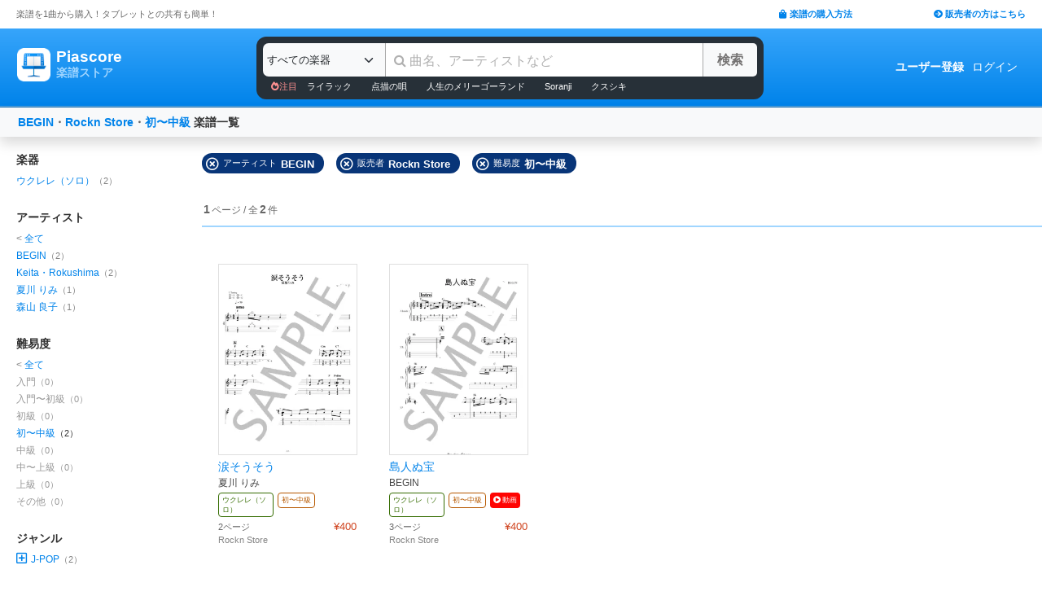

--- FILE ---
content_type: text/html; charset=utf-8
request_url: https://store.piascore.com/search?c=1474&amp;d=2&amp;p=270
body_size: 10093
content:
<!DOCTYPE html><html lang="ja"><head><script src="https://www.googletagmanager.com/gtag/js?id=G-RNEBFYZY2T" async="async"></script><script>window.dataLayer = window.dataLayer || [];
function gtag(){dataLayer.push(arguments);}
gtag('js', new Date());

//gtag('config', 'UA-70682640-3');
gtag('config', 'G-RNEBFYZY2T');   // for GA4
gtag('config', 'UA-167052488-3'); // for UA</script><meta charset="utf-8" /><meta content="IE=Edge,chrome=1" http-equiv="X-UA-Compatible" /><meta content="width=device-width, initial-scale=1.0" name="viewport" /><script src="/assets/application-d650a9de9d72070a2da2dbc3f80ba88b137910f0d3c3fc6a267918e8edbffb13.js" async="async"></script><link rel="stylesheet" media="screen" href="/packs/css/application-54960c2c.css" /><script src="/packs/js/application-bd984ba946b20e874b3b.js" defer="defer"></script><link as="style" href="https://use.fontawesome.com/releases/v5.6.3/css/all.css" rel="preload" /><link as="style" crossorigin="anonymous" href="https://cdn.jsdelivr.net/npm/bootstrap@5.1.3/dist/css/bootstrap.min.css" integrity="sha384-1BmE4kWBq78iYhFldvKuhfTAU6auU8tT94WrHftjDbrCEXSU1oBoqyl2QvZ6jIW3" rel="preload" /><script async="" crossorigin="anonymous" integrity="sha384-ka7Sk0Gln4gmtz2MlQnikT1wXgYsOg+OMhuP+IlRH9sENBO0LRn5q+8nbTov4+1p" src="https://cdn.jsdelivr.net/npm/bootstrap@5.1.3/dist/js/bootstrap.bundle.min.js"></script><link as="style" href="/assets/application-60ee55ea524bc4ccddd4f82abe4ba31645bc731ce0f9ffac81b0d4327556efac.css" rel="preload" /><link as="font" crossorigin="" href="/assets/fontawesome-webfont-ba0c59deb5450f5cb41b3f93609ee2d0d995415877ddfa223e8a8a7533474f07.woff" rel="preload" /><link href="https://use.fontawesome.com" rel="preconnect" /><link href="https://use.fontawesome.com/releases/v5.6.3/css/all.css" rel="stylesheet" /><link crossorigin="anonymous" href="https://cdn.jsdelivr.net/npm/bootstrap@5.1.3/dist/css/bootstrap.min.css" integrity="sha384-1BmE4kWBq78iYhFldvKuhfTAU6auU8tT94WrHftjDbrCEXSU1oBoqyl2QvZ6jIW3" rel="stylesheet" /><link rel="stylesheet" media="all" href="/assets/application-60ee55ea524bc4ccddd4f82abe4ba31645bc731ce0f9ffac81b0d4327556efac.css" /><link href="/site.webmanifest" rel="manifest" /><meta name="csrf-param" content="authenticity_token" />
<meta name="csrf-token" content="aEqWI3LCbttMH8gaIQ9PC3SD37djaQPWPmRUrgTKhHnlovKGCTw9XcWltulc69X815lYSX28J104N+IOjV3y/Q==" /><meta content="楽譜, ピアノ楽譜, ギター楽譜, 楽譜ダウンロード, 楽譜購入, バンドスコア, 弾き語り楽譜, 管楽器楽譜, 弦楽器楽譜, タブレット楽譜" name="keywords" /><title>BEGIN / Rockn Store / 初〜中級 | 楽譜一覧 - Piascore 楽譜ストア</title><!--Le HTML5 shim, for IE6-8 support of HTML elements--><!--[if lt IE 9]><![endif]--><script src="//cdnjs.cloudflare.com/ajax/libs/html5shiv/3.6.1/html5shiv.js"></script><link rel="shortcut icon" type="image/x-icon" href="https://store.piascore.com/favicon.ico" /><meta content="BEGIN / Rockn Store / 初〜中級 | 楽譜一覧 - Piascore 楽譜ストア" property="og:title" /><meta content="https://store.piascore.com/search?c=1474&amp;amp;amp;d=2&amp;amp;amp;p=270" property="og:url" /><meta content="https://store.piascore.com/images/ogp/default.png" property="og:image" /><meta content="1200" property="og:image:width" /><meta content="630" property="og:image:height" /><meta content="BEGIN / Rockn Store / 初〜中級 | 楽譜一覧 - Piascore 楽譜ストア" property="og:image:alt" /><meta content="article" property="og:type" /><meta content="毎日100曲以上新しい楽譜を配信！1曲から楽譜を購入！ご自宅、コンビニで印刷、タブレットとの共有も簡単！ピアノ、ギター、管・弦楽器など30万曲以上の楽譜を販売中。" property="og:description" /><meta content="ja_JP" property="og:locale" /><meta content="Piascore楽譜ストア" property="og:site_name" /><meta content="215422848581334" property="fb:app_id" /><meta content="summary_large_image" name="twitter:card" /><meta content="@piascore_store" name="twitter:site" /><meta content="@piascore_store" name="twitter:creator" /><meta content="BEGIN / Rockn Store / 初〜中級 | 楽譜一覧 - Piascore 楽譜ストア" name="twitter:title" /><meta content="毎日100曲以上新しい楽譜を配信！1曲から楽譜を購入！ご自宅、コンビニで印刷、タブレットとの共有も簡単！ピアノ、ギター、管・弦楽器など30万曲以上の楽譜を販売中。" name="twitter:description" /><meta content="https://store.piascore.com/images/ogp/default.png" name="twitter:image" /><meta content="毎日100曲以上新しい楽譜を配信！1曲から楽譜を購入！ご自宅、コンビニで印刷、タブレットとの共有も簡単！ピアノ、ギター、管・弦楽器など30万曲以上の楽譜を販売中。" name="description" /><link href="https://store.piascore.com/search?c=1474&amp;amp;amp;d=2&amp;amp;amp;p=270" rel="canonical" /><meta content="noindex" name="robots" /><meta content="6R2cGpGFUcglR2wKEpBYUsthtPYq_aUZig14Nuj7_xQ" name="google-site-verification" /><style type="text/css">*{font-family:"Hiragino Kaku Gothic ProN","Meiryo","MS PGothic",sans-serif}</style><script type="application/ld+json">{"@context":"https://schema.org","@graph":[{"@type":"Organization","@id":"https://piascore.com/#organization","name":"Piascore","url":"https://piascore.com/","sameAs":["https://www.facebook.com/piascore","https://x.com/piascore_store"],"logo":{"@type":"ImageObject","@id":"https://piascore.com/#logo","url":"http://piascore.com/wp-content/uploads/2018/01/piascore_logo.png","caption":"Piascore"},"image":{"@id":"https://piascore.com/#logo"}},{"@type":"WebSite","@id":"https://store.piascore.com/#website","url":"https://store.piascore.com/","name":"Piascore 楽譜ストア","publisher":{"@id":"https://piascore.com/#organization"},"potentialAction":{"@type":"SearchAction","target":"https://store.piascore.com/search?n={search_term_string}","query-input":"required name=search_term_string"}}]}</script><style type="text/css">body{font-size:14px;line-height:1.42857;color:#333333}</style></head><body><style type="text/css">.search-placeholder::-webkit-input-placeholder{color:#B0B0B0}.fa-unicode{font-family:fontawesome-webfont;text-decoration:inherit}ul.nav.navbar-nav li a:hover{text-decoration:underline;background:inherit}.logo-letter a{border:1px solid transparent}.logo-letter a:hover{text-decoration:none;border-radius:5px}@media screen and (min-width: 600px){.logo-letter a:hover{border:1px solid #92c9f5}}@media screen and (max-width: 600px){.navbar-nav li{float:left}.header_top{height:20px;margin:5px 3px 0 3px}.header_top .about_page{font-size:10px}.header_top .publisher{font-size:10px;margin:0px 0 0 0}}@media screen and (min-width: 600px){.header_top{height:35px;margin:0 20px}.header_top .about_page{font-size:11px;color:#676767;margin:10px 0 0 0}.header_top .publisher{font-size:11px;font-weight:bold;margin:10px 0 0 0}}</style><div><div class="header_top"><div class="about_page" style="float: left;">楽譜を1曲から購入！タブレットとの共有も簡単！</div><div class="publisher" style="float: right;"><a data-turbolinks="false" href="/howto"><span class="fas fa-shopping-bag"></span><span style="padding:0 0 0 3px;">楽譜の購入方法</span></a><a class="sp_hidden" style="padding:0 0 0 100px;" href="https://publish.piascore.com/"><span class="fas fa-arrow-circle-right"></span><span style="padding:0 0 0 3px;">販売者の方はこちら</span></a></div></div><style type="text/css">@media screen and (max-width: 600px){#header-logo{margin:0px 0 0 10px}#header-user{margin-top:11px}}@media screen and (min-width: 600px){#header-logo{margin:13px 0 0 10px;padding:10px 10px 10px 10px;height:61px}.flex-headers.go-to-near{margin:auto 20px}#header-user{margin:0px 20px 0 0}}.flex-headers{display:flex;top:0;bottom:0}.flex-headers.go-to-near{position:relative}#header-search{margin-top:10px}#sticky-header-content.is-sticky{position:fixed;top:0;z-index:100}#sticky-header-content.is-sticky #header-logo{margin-top:13px}#sticky-header-content.is-sticky #header-search{margin-top:8.5px}#sticky-header-content.is-sticky #header-user{margin-top:0px}#sticker-assistant{margin-top:95px}@media screen and (max-width: 600px){[type="search"]::-webkit-search-cancel-button,[type="search"]::-webkit-search-decoration{-webkit-appearance:none}#header-search{display:none}#sticker-assistant{display:none}.webstore_logo{height:34px;width:34px}.letter_piascore{font-size:13px}.letter_scoreshop{font-size:10px}.letter_container{margin:3px 5px 0}.header_container{height:45px;padding:5px 0 20px 0}}@media screen and (min-width: 600px){#sticky-header-content{height:95px;float:left;width:100%}#header-searchsmart{display:none}.webstore_logo{height:41px;width:41px}.letter_piascore{font-size:19px}.etter_scoreshop{font-size:13px}.letter_container{margin:0px 6.5px 6.5px 6.5px;height:45px}.header_container{height:100%}}</style><div id="sticky-header-content" style="background: linear-gradient(to bottom,#37A5FB,#0083EA);"><style type="text/css">.search_box{background:#273038}</style><div class="header_container" style="display: flex; position: relative;"><div class="logo-letter" style="display: flex;"><h1 style="margin: 0; padding: 0; font-size: inherit;"><a style="" id="header-logo" class="flex-headers zoom-relative-logo" href="/"><div style="display:flex;"><img class="webstore_logo" style="margin: auto;" src="/assets/webstore_logo-e0664e4bfca14a8071b93d4328754e45b7f588b1b5586f95fc781510785655fa.png" alt="Webstore logo" /><div class="letter_container"><div class="letter_piascore" style="color:#FFFFFF; font-weight:bold;">Piascore</div><div class="letter_scoreshop" style="color:#9FD5FF; font-weight:bold;">楽譜ストア</div></div></div></a></h1></div><div class="zoom-relative" style="margin: 0 auto; display: flex; width: 100%; max-width: 623px;"><div id="header-search" style="width: 100%; height:42px;"><style type="text/css">@media screen and (max-width: 600px){input::-webkit-input-placeholder{font-size:14px;line-height:3}}</style><div class="search_box" style="padding:8px; border-radius:12px;"><form id="keyword_form" style="overflow: auto; display: flex; width: 100%;" action="/search" accept-charset="UTF-8" method="get"><select class="form-select bg-light" name="i" onchange="this.form.submit()" style="border-radius: 7px 0 0 7px; border: 0px solid #7BC2FA; font-size:13px; height:41px; padding:0px 0 0px 5px; width:150px; cursor: pointer;"><option value="">すべての楽器</option><option value="10">ピアノ（ソロ）</option><option value="20">ピアノ（弾き語り）</option><option value="25">ピアノ（伴奏）</option><option value="30">ピアノ（連弾）</option><option value="35">ピアノ（1台6手）</option><option value="37">ピアノ（1台8手）</option><option value="40">ピアノ（2台4手）</option><option value="45">ピアノ（2台8手）</option><option value="50">電子オルガン（ソロ）</option><option value="52">電子オルガン（アンサンブル）</option><option value="54">電子オルガン（弾き語り）</option><option value="57">オルガン</option><option value="70">チェンバロ</option><option value="80">アコーディオン</option><option value="83">鍵盤ハーモニカ</option><option value="84">トイピアノ / チェレスタ</option><option value="100">ギター（弾き語り）</option><option value="110">ギター（ソロ）</option><option value="130">メロディ</option><option value="140">ギター（デュオ）</option><option value="147">ギター（重奏）</option><option value="150">バンドスコア</option><option value="160">ギター（室内楽）</option><option value="170">ウクレレ（ソロ）</option><option value="173">ウクレレ（弾き語り）</option><option value="176">ウクレレ（アンサンブル）</option><option value="180">エレキギター</option><option value="183">エレキベース</option><option value="190">マンドリン</option><option value="205">ヴァイオリン</option><option value="210">ヴィオラ</option><option value="215">チェロ</option><option value="220">コントラバス</option><option value="225">ハープ</option><option value="320">アルトサックス</option><option value="322">テナーサックス</option><option value="324">バリトンサックス</option><option value="326">ソプラノサックス</option><option value="335">ホルン</option><option value="340">トランペット</option><option value="342">トロンボーン</option><option value="344">チューバ</option><option value="348">ユーフォニアム</option><option value="350">フルート</option><option value="353">ピッコロ</option><option value="356">オーボエ</option><option value="359">クラリネット</option><option value="362">ファゴット</option><option value="405">オカリナ</option><option value="410">リコーダー</option><option value="415">ハーモニカ</option><option value="420">三味線</option><option value="425">二胡</option><option value="427">三線</option><option value="428">サンレレ</option><option value="430">大正琴</option><option value="435">箏</option><option value="440">篠笛</option><option value="443">笙</option><option value="445">尺八</option><option value="450">琵琶</option><option value="520">アンサンブル（ピアノ＋他楽器）</option><option value="530">アンサンブル（ピアノ＋歌）</option><option value="550">アンサンブル（パート）</option><option value="570">アンサンブル（金管）</option><option value="572">アンサンブル（木管）</option><option value="573">アンサンブル（弦楽）</option><option value="575">アンサンブル（リコーダー）</option><option value="577">アンサンブル（打楽器）</option><option value="580">オーケストラ</option><option value="586">吹奏楽（パート）</option><option value="588">吹奏楽（全パート）</option><option value="590">吹奏楽（フルスコア）</option><option value="595">弦楽四重奏</option><option value="597">ビッグバンド</option><option value="605">アカペラ</option><option value="610">ゴスペル</option><option value="615">合唱</option><option value="618">合唱（混声3部）</option><option value="619">合唱（混声4部）</option><option value="633">合唱（同声3部）</option><option value="705">ドラム</option><option value="740">マリンバ</option><option value="745">シロフォン   </option><option value="750">ビブラフォン</option><option value="755">グロッケンシュピール</option><option value="910">全て</option><option value="915">ミュージックベル</option><option value="917">ハンドベル</option><option value="920">ハンドチャイム</option><option value="925">カリンバ</option><option value="99910">その他</option><option value="99920">不明</option></select><input type="search" name="n" id="n" value="" style="-webkit-appearance:none; border-top:0px; border-right:1px solid #CCC; border-bottom:0px; border-left:1px solid #AAA; width: 100%; height: 41px; font-size: 16px; border-radius: 0px; margin: auto; padding: 10px;" class="search-placeholder fa-unicode" placeholder=" 曲名、アーティストなど" /><input type="submit" value="検索" class="btn btn-light" style="color:#747272; border: 0px solid #C2C2C2; border-left:1px solid #AAA; border-radius: 0 5px 5px 0; width: 90px; height: 41px; font-weight: bold; font-size: 16px; margin: auto auto auto -2px;" /></form><style type="text/css">#recommend_keywords{font-size:11px;margin:5px 0px 0px 10px}#recommend_keywords .recommend_keyword{color:#ffffff;padding:10px 12px}#recommend_keywords a:hover{color:#a7c6dc;text-decoration:none}</style><div id="recommend_keywords"><span style="color:#ff9191;"><span class="fas fa-fire-alt"></span>注目</span><a class="recommend_keyword" href="/search?n=ライラック">ライラック</a><a class="recommend_keyword" href="/search?n=点描の唄">点描の唄</a><a class="recommend_keyword" href="/search?n=人生のメリーゴーランド">人生のメリーゴーランド</a><a class="recommend_keyword" href="/search?n=Soranji">Soranji</a><a class="recommend_keyword" href="/search?n=クスシキ">クスシキ</a></div></div></div></div><div class="zoom-relative flex-headers" id="header-user" style="align-items:center;"><div style="margin:0 5px 0 10px;"><style type="text/css">@media screen and (max-width: 600px){.header-user-link{font-size:12px;color:#FFFFFF;white-space:nowrap;margin:auto 5px}}@media screen and (min-width: 600px){.header-user-link{margin:auto 5px;color:#FFFFFF;white-space:nowrap}}div .header-user-link:hover{color:#FFFFFF}</style><a style="font-weight: bold;" class="header-user-link" href="/sign_up">ユーザー登録</a><a class="header-user-link" href="/login">ログイン</a></div></div></div><div class="search_box pc_hidden" style="margin:0 0px 0px 0px; padding:7px; border-radius:0px;"><div id="header-searchsmart" style="width: 100%; position: relative;"><form id="keyword_form" style="overflow: auto; display: flex; width: 100%; margin: auto;" action="/search" accept-charset="UTF-8" method="get"><select class="form-select bg-light" name="i" onchange="this.form.submit()" style="border-radius: 7px 0 0 7px; border: 0px solid #7BC2FA; font-size:11px;padding:0 0 0 5px; width:100px"><option value="">すべての楽器</option><option value="10">🎹 ピアノ（ソロ）</option><option value="20">🎹 ピアノ（弾き語り）</option><option value="25">🎹 ピアノ（伴奏）</option><option value="30">🎹 ピアノ（連弾）</option><option value="35">🎹 ピアノ（1台6手）</option><option value="37">🎹 ピアノ（1台8手）</option><option value="40">🎹 ピアノ（2台4手）</option><option value="45">🎹 ピアノ（2台8手）</option><option value="50">🎹 電子オルガン（ソロ）</option><option value="52">🎹 電子オルガン（アンサンブル）</option><option value="54">🎹 電子オルガン（弾き語り）</option><option value="57">🎹 オルガン</option><option value="70">🎹 チェンバロ</option><option value="80">🪗 アコーディオン</option><option value="83">🎹 鍵盤ハーモニカ</option><option value="84">🎹 トイピアノ / チェレスタ</option><option value="100">🎸 ギター（弾き語り）</option><option value="110">🎸 ギター（ソロ）</option><option value="130">　 メロディ</option><option value="140">🎸 ギター（デュオ）</option><option value="147">🎸 ギター（重奏）</option><option value="150">🎸 バンドスコア</option><option value="160">🎸 ギター（室内楽）</option><option value="170">　 ウクレレ（ソロ）</option><option value="173">　 ウクレレ（弾き語り）</option><option value="176">　 ウクレレ（アンサンブル）</option><option value="180">🎸 エレキギター</option><option value="183">🎸 エレキベース</option><option value="190">🪕 マンドリン</option><option value="205">🎻 ヴァイオリン</option><option value="210">🎻 ヴィオラ</option><option value="215">🎻 チェロ</option><option value="220">🎻 コントラバス</option><option value="225">　 ハープ</option><option value="320">🎷 アルトサックス</option><option value="322">🎷 テナーサックス</option><option value="324">🎷 バリトンサックス</option><option value="326">🎷 ソプラノサックス</option><option value="335">🎺 ホルン</option><option value="340">🎺 トランペット</option><option value="342">🎺 トロンボーン</option><option value="344">🎺 チューバ</option><option value="348">🎺 ユーフォニアム</option><option value="350">🪈 フルート</option><option value="353">🪈 ピッコロ</option><option value="356">🪈 オーボエ</option><option value="359">🪈 クラリネット</option><option value="362">🪈 ファゴット</option><option value="405">　 オカリナ</option><option value="410">🪈 リコーダー</option><option value="415">　 ハーモニカ</option><option value="420">　 三味線</option><option value="425">　 二胡</option><option value="427">　 三線</option><option value="428">　 サンレレ</option><option value="430">　 大正琴</option><option value="435">　 箏</option><option value="440">　 篠笛</option><option value="443">　 笙</option><option value="445">　 尺八</option><option value="450">　 琵琶</option><option value="520">🎹 アンサンブル（ピアノ＋他楽器）</option><option value="530">🎹 アンサンブル（ピアノ＋歌）</option><option value="550">　 アンサンブル（パート）</option><option value="570">🎺 アンサンブル（金管）</option><option value="572">🪈 アンサンブル（木管）</option><option value="573">🎻 アンサンブル（弦楽）</option><option value="575">🪈 アンサンブル（リコーダー）</option><option value="577">🥁 アンサンブル（打楽器）</option><option value="580">　 オーケストラ</option><option value="586">🎺 吹奏楽（パート）</option><option value="588">🎺 吹奏楽（全パート）</option><option value="590">🎺 吹奏楽（フルスコア）</option><option value="595">🎻 弦楽四重奏</option><option value="597">　 ビッグバンド</option><option value="605">🗣️ アカペラ</option><option value="610">🗣️ ゴスペル</option><option value="615">🗣️ 合唱</option><option value="618">🗣️ 合唱（混声3部）</option><option value="619">🗣️ 合唱（混声4部）</option><option value="633">🗣️ 合唱（同声3部）</option><option value="705">🥁 ドラム</option><option value="740">　 マリンバ</option><option value="745">　 シロフォン   </option><option value="750">　 ビブラフォン</option><option value="755">　 グロッケンシュピール</option><option value="910">　 全て</option><option value="915">🔔 ミュージックベル</option><option value="917">🔔 ハンドベル</option><option value="920">　 ハンドチャイム</option><option value="925">　 カリンバ</option><option value="99910">　 その他</option><option value="99920">　 不明</option></select><input type="search" name="n" id="search_field" value="" style="-webkit-appearance:none; border-radius: 0px;background:#FFFFFF; width: calc(100% - 159px); height: 41px; font-size: 16px; border: 0px;  border-left:1px solid #DDD; margin: auto; padding: 10px;" class="search-placeholder fa-unicode" placeholder=" 曲名、アーティストなど" /><a onclick="var searchField = document.getElementById(&quot;search_field&quot;); searchField.value = &quot;&quot;; searchField.focus(); return false;" style="color:#AAA; position:absolute; top:12px; right:60px; display:block; width:30px; background:transparent; text-align:center;"><i class="fas fa-times"></i></a><input type="submit" value="検索" class="btn btn-light" style="color: #747272; border: 0px; border-left:1px solid #DDD; border-radius: 0 7px 7px 0; width: 60px; height: 41px; font-weight: bold; font-size: 14px; margin: auto auto auto -2px;" /></form></div></div></div><style type="text/css">@media screen and (max-width: 600px){.assistant_container{padding:0 0px}.assistant_content{font-size:9px;margin:0 0px;text-align:center}}@media screen and (min-width: 600px){.assistant_container{padding:0 20px}.assistant_content{margin:0 15px;text-align:center}}</style><div id="sticker-assistant" style="border-top: 1px solid #62ADE7;border-bottom: 1px solid #0C66AD;"></div></div><script>// AIDEV-NOTE: スクロール時にヘッダーの高さを動的に変更する実装
(function() {
  let l, s, u, sticker, assistant, originTop, recommend_keywords, header_fav_button;
  let resizeHandler, scrollHandler;

  const initHeader = () => {
    l = document.getElementById('header-logo');
    s = document.getElementById('header-search');
    u = document.getElementById('header-user');
    sticker = document.getElementById('sticky-header-content');
    assistant = document.getElementById('sticker-assistant');
    recommend_keywords = document.getElementById('recommend_keywords');
    header_fav_button = document.getElementById('header_fav_button');

    if (!sticker) {
      console.error("sticky-header-content not found");
      return;
    }

    // ヘッダートップの位置を取得（35pxのheader_topの高さ）
    originTop = sticker.getBoundingClientRect().top + window.scrollY;

    // リサイズ処理
    if (resizeHandler) {
      window.removeEventListener('resize', resizeHandler);
    }
    resizeHandler = () => {
      if (!l || !s || !u) return;
      const l_rect = l.getBoundingClientRect();
      const s_rect = s.getBoundingClientRect();
      const u_rect = u.getBoundingClientRect();
      const l_r = l_rect.left + l_rect.width;
      const s_l = s_rect.left;
      const s_r = s_rect.left + s_rect.width;
      const u_l = u_rect.left;
      if (l_r > s_l || s_r > u_l) {
        l.classList.add('go-to-near');
        u.classList.add('go-to-near');
      } else {
        l.classList.remove('go-to-near');
        u.classList.remove('go-to-near');
      }
    };
    window.addEventListener('resize', resizeHandler);

    // 初回リサイズを実行
    resizeHandler();

    // スクロール処理
    if (scrollHandler) {
      window.removeEventListener('scroll', scrollHandler);
    }
    scrollHandler = () => {
      const wt = window.scrollY;
      const headerMaxHeight = 95;
      const headerMinHeight = 61;
      const targetZoom = 0.8;
      const targetZoomLogo = 0.64;

      if (window.innerWidth < 601) { // Not 600! PSS-300
        return;
      }

      let t = headerMaxHeight - (wt - originTop);
      if (t < headerMinHeight) {
        t = headerMinHeight;
        if (recommend_keywords) recommend_keywords.style.display = "none";
        if (header_fav_button) header_fav_button.style.display = "none";
      }
      if (t > headerMaxHeight) {
        t = headerMaxHeight;
        if (recommend_keywords) recommend_keywords.style.display = "block";
        if (header_fav_button) header_fav_button.style.display = "block";
      }
      // linear function
      const z = (1.0 - targetZoom) / (headerMaxHeight - headerMinHeight) * (t - headerMinHeight) + targetZoom;
      const zL = (1.0 - targetZoomLogo) / (headerMaxHeight - headerMinHeight) * (t - headerMinHeight) + targetZoomLogo;

      sticker.style.height = t + 'px';

      const zoomElements = document.querySelectorAll('.zoom-relative');
      zoomElements.forEach(el => el.style.zoom = z);

      const zoomLogoElements = document.querySelectorAll('.zoom-relative-logo');
      zoomLogoElements.forEach(el => el.style.zoom = zL);

      if (originTop < wt) {
        sticker.classList.add('is-sticky');
      } else {
        sticker.classList.remove('is-sticky');
      }
    };
    window.addEventListener('scroll', scrollHandler);
  };

  // ページロード時に初期化
  window.addEventListener('load', () => {
    initHeader();
  });

  // Turbolinks対応
  document.addEventListener('turbolinks:load', () => {
    initHeader();
  });
})();</script><!-- main --><style type="text/css">.breadcrumbs_top ol.breadcrumbs{list-style-type:none;padding:0;margin:0}.breadcrumbs_top li{display:inline}.breadcrumbs_top li:not(:last-child):after{color:#666}.breadcrumbs_top li.current{color:#666}@media screen and (max-width: 600px){.breadcrumbs_top{padding-left:10px;width:100%;margin:8px auto;font-size:12px}.body{width:100%}.inner_main{width:100%}}@media screen and (min-width: 600px){.breadcrumbs_top{width:980px;margin:20px auto;font-size:14px}.inner_main{width:980px}}</style><style type="text/css">.container{width:100%;max-width:none;padding:0px}</style><div class="container"><script>function onError() {
  this.onerror = null;
  this.parentNode.children[0].srcset = '/images/bookcover/noimage.png';
}

/*
$(document).ready(function(){
  $('picture.bookcover').bind('error',function(e) {
      $(this).attr({src: '/images/bookcover/noimage.png'});
  });
});
*/</script><style type="text/css">.search-query-bar .breadcrumbs{font-weight:bold}@media screen and (max-width: 600px){.search-query-bar .breadcrumbs{margin:0 0 0 0px;font-size:13px;width:calc(100% - 80px)}}@media screen and (min-width: 600px){.search-query-bar{height:20px}.search-query-bar .breadcrumbs{margin:0 0 0 10px;padding:20px 0;font-size:14px}}</style><nav class="navbar navbar-expand-lg navbar-light bg-light shadow"><div class="container-fluid search-query-bar"><h2 class="breadcrumbs"><span style="color:#666666;"><a href="/search?p=270">BEGIN</a>・<a href="/search?c=1474">Rockn Store</a>・<a href="/search?d=2">初〜中級</a></span><span> 楽譜一覧</span></h2><div class="ml-auto pc_hidden"><button aria-controls="facet-canvas" class="btn btn-outline btn-sm" data-bs-target="#facet-canvas" data-bs-toggle="offcanvas" style="font-weight:bold; border-color:#d36d02; color:#d36d02" type="button">絞り込み</button></div></div></nav><style type="text/css">@media screen and (min-width: 600px){.container .body{margin:20px 0 0 20px}}</style><div class="body"><div aria-labelledby="offcanvasRightLabel" class="offcanvas offcanvas-end shadow" data-turbolinks="false" id="facet-canvas" style="width:65%; background:#f3f3f3; border-radius:12px 0 0 12px; overflow:hidden;" tabindex="-1"><div class="offcanvas-header" style="background:#d8e7f3; border-bottom:1px solid #b8d1e5;"><div id="offcanvasRightLabel" style="margin:0; font-size:14px; font-weight:bold;"><span class="fas fa-filter" style="padding:0 3px 0 0;"></span>絞り込み</div><button aria-label="Close" class="btn-close text-reset" data-bs-dismiss="offcanvas" type="button"></button></div><div class="offcanvas-body"><style type="text/css">.facet .body .facet-block .facet-title{font-weight:bold;color:#2F2F2F}.facet .body .facet-block .facet-list .name .all-head{color:#838383}.facet .body .facet-block .facet-list .num{color:#838383}@media screen and (max-width: 600px){.facet .header{height:46px;font-size:18px;font-weight:bold;padding:11px 14px;text-align:center}.facet .body{overflow:scroll}.facet .body .facet-block{margin:0 0 28px 0}.facet .body .facet-block .facet-title{font-size:18px}.facet .body .facet-block .facet-list{margin:8px 0}.facet .body .facet-block .facet-list .name{font-size:15px}.facet .body .facet-block .facet-list .num{font-size:13px}}@media screen and (min-width: 600px){.facet{float:left;width:200px;margin:0}.facet .body{margin:0px}.facet .body .facet-block{margin:0 0 28px 0}.facet .body .facet-block .facet-title{font-size:14px}.facet .body .facet-block .facet-list{margin:2px 0}.facet .body .facet-block .facet-list .name{font-size:12px}.facet .body .facet-block .facet-list .num{font-size:11px}}</style><div class="facet"><div class="body"><div class="facet-block"><h2 class="facet-title">楽器</h2><div class="facet-list"><span class="name"><a href="/search?c=1474&amp;d=2&amp;i=170&amp;p=270">ウクレレ（ソロ）</a></span><span class="num">（2）</span></div></div><div class="facet-block"><h2 class="facet-title">アーティスト</h2><div class="facet-list"><span class="name"><span class="all-head">&lt; </span><a href="/search?c=1474&amp;d=2">全て</a></span></div><div class="facet-list"><span class="name"><a rel="nofollow" href="/search?c=1474&amp;d=2&amp;p=270">BEGIN</a></span><span class="num">（2）</span></div><div class="facet-list"><span class="name"><a rel="nofollow" href="/search?c=1474&amp;d=2&amp;p=16265">Keita・Rokushima</a></span><span class="num">（2）</span></div><div class="facet-list"><span class="name"><a rel="nofollow" href="/search?c=1474&amp;d=2&amp;p=106">夏川 りみ</a></span><span class="num">（1）</span></div><div class="facet-list"><span class="name"><a rel="nofollow" href="/search?c=1474&amp;d=2&amp;p=161">森山 良子</a></span><span class="num">（1）</span></div></div><div class="facet-block"><h2 class="facet-title">難易度</h2><div class="facet-list"><span class="name"><span class="all-head">&lt; </span><a href="/search?c=1474&amp;p=270">全て</a></span></div><div class="facet-list"><span class="name"><span style="color: #999999">入門</span></span><span class="num" style="color: #999999">（0）</span></div><div class="facet-list"><span class="name"><span style="color: #999999">入門〜初級</span></span><span class="num" style="color: #999999">（0）</span></div><div class="facet-list"><span class="name"><span style="color: #999999">初級</span></span><span class="num" style="color: #999999">（0）</span></div><div class="facet-list"><span class="name"><a rel="nofollow" href="/search?c=1474&amp;d=2&amp;p=270">初〜中級</a></span><span class="num" style="color: #333333">（2）</span></div><div class="facet-list"><span class="name"><span style="color: #999999">中級</span></span><span class="num" style="color: #999999">（0）</span></div><div class="facet-list"><span class="name"><span style="color: #999999">中〜上級</span></span><span class="num" style="color: #999999">（0）</span></div><div class="facet-list"><span class="name"><span style="color: #999999">上級</span></span><span class="num" style="color: #999999">（0）</span></div><div class="facet-list"><span class="name"><span style="color: #999999">その他</span></span><span class="num" style="color: #999999">（0）</span></div></div><div class="facet-block"><h2 class="facet-title">ジャンル</h2><div class="facet-list"><span class="name"><i class="far fa-plus-square" onclick="objs=document.querySelectorAll(&#39;.facet-genre-sub-list-0&#39;); objs.forEach(obj =&gt; {obj.style.display=(obj.style.display==&#39;none&#39;) ? &#39;block&#39; : &#39;none&#39;;});" style="font-size: 15px; color: #0083EA; margin: 0 5px 0 0 ;"></i><a rel="nofollow" href="/search?c=1474&amp;d=2&amp;g=010&amp;p=270">J-POP</a></span><span class="num">（2）</span><ul class="facet-genre-sub-list-0" style="padding-left:30px; list-style: none; display:none; clear:both;"><li class="facet-list"><span class="name"><a rel="nofollow" href="/search?c=1474&amp;d=2&amp;g=010010&amp;p=270">ポップス</a></span><span class="num">（1）</span></li><li class="facet-list"><span class="name"><a rel="nofollow" href="/search?c=1474&amp;d=2&amp;g=010090&amp;p=270">沖縄民謡・沖縄ポップス</a></span><span class="num">（1）</span></li></ul></div></div><div class="facet-block"><h2 class="facet-title">販売者</h2><div class="facet-list"><span class="name"><span class="all-head">&lt; </span><a href="/search?d=2&amp;p=270">全て</a></span></div><div class="facet-list"><span class="name"><a rel="nofollow" href="/search?c=1474&amp;d=2&amp;p=270"><span style="padding:0 0 0 20px;"></span>Rockn Store</a></span><span class="num">（2）</span></div></div></div></div></div></div><div class="sp_hidden"><style type="text/css">.facet .body .facet-block .facet-title{font-weight:bold;color:#2F2F2F}.facet .body .facet-block .facet-list .name .all-head{color:#838383}.facet .body .facet-block .facet-list .num{color:#838383}@media screen and (max-width: 600px){.facet .header{height:46px;font-size:18px;font-weight:bold;padding:11px 14px;text-align:center}.facet .body{overflow:scroll}.facet .body .facet-block{margin:0 0 28px 0}.facet .body .facet-block .facet-title{font-size:18px}.facet .body .facet-block .facet-list{margin:8px 0}.facet .body .facet-block .facet-list .name{font-size:15px}.facet .body .facet-block .facet-list .num{font-size:13px}}@media screen and (min-width: 600px){.facet{float:left;width:200px;margin:0}.facet .body{margin:0px}.facet .body .facet-block{margin:0 0 28px 0}.facet .body .facet-block .facet-title{font-size:14px}.facet .body .facet-block .facet-list{margin:2px 0}.facet .body .facet-block .facet-list .name{font-size:12px}.facet .body .facet-block .facet-list .num{font-size:11px}}</style><div class="facet"><div class="body"><div class="facet-block"><h2 class="facet-title">楽器</h2><div class="facet-list"><span class="name"><a href="/search?c=1474&amp;d=2&amp;i=170&amp;p=270">ウクレレ（ソロ）</a></span><span class="num">（2）</span></div></div><div class="facet-block"><h2 class="facet-title">アーティスト</h2><div class="facet-list"><span class="name"><span class="all-head">&lt; </span><a href="/search?c=1474&amp;d=2">全て</a></span></div><div class="facet-list"><span class="name"><a rel="nofollow" href="/search?c=1474&amp;d=2&amp;p=270">BEGIN</a></span><span class="num">（2）</span></div><div class="facet-list"><span class="name"><a rel="nofollow" href="/search?c=1474&amp;d=2&amp;p=16265">Keita・Rokushima</a></span><span class="num">（2）</span></div><div class="facet-list"><span class="name"><a rel="nofollow" href="/search?c=1474&amp;d=2&amp;p=106">夏川 りみ</a></span><span class="num">（1）</span></div><div class="facet-list"><span class="name"><a rel="nofollow" href="/search?c=1474&amp;d=2&amp;p=161">森山 良子</a></span><span class="num">（1）</span></div></div><div class="facet-block"><h2 class="facet-title">難易度</h2><div class="facet-list"><span class="name"><span class="all-head">&lt; </span><a href="/search?c=1474&amp;p=270">全て</a></span></div><div class="facet-list"><span class="name"><span style="color: #999999">入門</span></span><span class="num" style="color: #999999">（0）</span></div><div class="facet-list"><span class="name"><span style="color: #999999">入門〜初級</span></span><span class="num" style="color: #999999">（0）</span></div><div class="facet-list"><span class="name"><span style="color: #999999">初級</span></span><span class="num" style="color: #999999">（0）</span></div><div class="facet-list"><span class="name"><a rel="nofollow" href="/search?c=1474&amp;d=2&amp;p=270">初〜中級</a></span><span class="num" style="color: #333333">（2）</span></div><div class="facet-list"><span class="name"><span style="color: #999999">中級</span></span><span class="num" style="color: #999999">（0）</span></div><div class="facet-list"><span class="name"><span style="color: #999999">中〜上級</span></span><span class="num" style="color: #999999">（0）</span></div><div class="facet-list"><span class="name"><span style="color: #999999">上級</span></span><span class="num" style="color: #999999">（0）</span></div><div class="facet-list"><span class="name"><span style="color: #999999">その他</span></span><span class="num" style="color: #999999">（0）</span></div></div><div class="facet-block"><h2 class="facet-title">ジャンル</h2><div class="facet-list"><span class="name"><i class="far fa-plus-square" onclick="objs=document.querySelectorAll(&#39;.facet-genre-sub-list-0&#39;); objs.forEach(obj =&gt; {obj.style.display=(obj.style.display==&#39;none&#39;) ? &#39;block&#39; : &#39;none&#39;;});" style="font-size: 15px; color: #0083EA; margin: 0 5px 0 0 ;"></i><a rel="nofollow" href="/search?c=1474&amp;d=2&amp;g=010&amp;p=270">J-POP</a></span><span class="num">（2）</span><ul class="facet-genre-sub-list-0" style="padding-left:30px; list-style: none; display:none; clear:both;"><li class="facet-list"><span class="name"><a rel="nofollow" href="/search?c=1474&amp;d=2&amp;g=010010&amp;p=270">ポップス</a></span><span class="num">（1）</span></li><li class="facet-list"><span class="name"><a rel="nofollow" href="/search?c=1474&amp;d=2&amp;g=010090&amp;p=270">沖縄民謡・沖縄ポップス</a></span><span class="num">（1）</span></li></ul></div></div><div class="facet-block"><h2 class="facet-title">販売者</h2><div class="facet-list"><span class="name"><span class="all-head">&lt; </span><a href="/search?d=2&amp;p=270">全て</a></span></div><div class="facet-list"><span class="name"><a rel="nofollow" href="/search?c=1474&amp;d=2&amp;p=270"><span style="padding:0 0 0 20px;"></span>Rockn Store</a></span><span class="num">（2）</span></div></div></div></div></div><style type="text/css">.result{overflow:hidden}.result .criteria-block .item:hover{text-decoration:none;background:#7487a5}.result .criteria-block .item{color:#FFFFFF;background:#083578;display:flex;align-items:center;float:left;transition:0.3s}.result .criteria-block .item .icon{display:block}.result .criteria-block .item .key{display:block}.result .criteria-block .item .value{font-weight:bold;display:block}.result .result_num{color:#666}@media screen and (max-width: 600px){.result{padding:20px 0 0 0px}.result .criteria-block{width:100%;padding-left:4px}.result .criteria-block .item{height:25px;padding:0px 10px 0 5px;border-radius:15px;margin:0 15px 15px 0}.result .criteria-block .item .icon{font-size:16px}.result .criteria-block .item .key{font-size:10px;padding:0px 5px}.result .criteria-block .item .value{font-size:13px;padding:0px 2px 0 0px}}@media screen and (min-width: 600px){.result{padding:0 0 0 28px}.result .criteria-block{margin:0px 0 0px 0}.result .criteria-block .item{height:25px;padding:0px 10px 0 5px;border-radius:15px;margin:0 15px 15px 0}.result .criteria-block .item .icon{font-size:16px}.result .criteria-block .item .key{font-size:11px;padding:1px 5px 1px 5px}.result .criteria-block .item .value{font-size:13px;padding:2px 2px 0 0px}.result .result_num{font-size:12px;margin:20px 0 10px}}</style><div class="result"><div class="criteria-block"><div><a class="item" href="/search?c=1474&amp;d=2"><span class="icon far fa-times-circle"></span><span class="key">アーティスト</span><span class="value">BEGIN</span></a><a class="item" href="/search?d=2&amp;p=270"><span class="icon far fa-times-circle"></span><span class="key">販売者</span><span class="value">Rockn Store</span></a><a class="item" href="/search?c=1474&amp;p=270"><span class="icon far fa-times-circle"></span><span class="key">難易度</span><span class="value">初〜中級</span></a><div style="clear:both;"></div></div><div class="result_num"><span><span style="font-weight:bold; font-size:14px; padding:0 2px;">1</span>ページ / 全<span style="font-weight:bold; font-size:14px; padding:0 2px;">2</span>件</span></div></div><style type="text/css">.score-list{border-top:2px solid #a0d6ff;padding:15px 0 0 0}@media screen and (min-width: 600px){.score-list{display:-webkit-flex;display:flex;-webkit-justify-content:flex-start;justify-content:flex-start;-webkit-flex-wrap:wrap;flex-wrap:wrap}}</style><div class="score-list"><style type="text/css">a.displayed-score:hover{text-decoration:none;background:#e6f4ff}a.displayed-score{transition:0.3s}a.displayed-score .score-image img{border:1px solid #dfdfdf}a.displayed-score .score-desc{color:#666}a.displayed-score .score-desc .title{color:#0083EA}a.displayed-score .score-desc .persons{color:#444}a.displayed-score .score-desc .info .instrument{border:1px solid #366D02;border-radius:4px;color:#366D02}a.displayed-score .score-desc .info .difficulty{border:1px solid #B75901;border-radius:4px;color:#B75901}a.displayed-score .score-desc .info .movie{background:#FF0402;color:#FFFFFF;text-align:center;border-radius:4px}a.displayed-score .score-desc .info .price{color:#cf431e}a.displayed-score .score-desc .info .publisher{color:#848484}@media screen and (max-width: 600px){a.displayed-score{width:100%;margin:0px 0 -1px 0;padding:12px 7px;border-top:1px solid #efefef;display:flex}a.displayed-score .score-image{text-align:center;width:25%}a.displayed-score .score-image img{width:100%}a.displayed-score .score-desc{width:75%;padding:0 0 0 10px}a.displayed-score .score-desc .title{font-size:15px;font-weight:bold}a.displayed-score .score-desc .persons{margin:2px 0 0 0;font-size:13px}a.displayed-score .score-desc .info{margin:3px 0 0 0}a.displayed-score .score-desc .info .instrument{font-size:10px;margin:0px 0 0 0px;padding:2px 4px}a.displayed-score .score-desc .info .difficulty{font-size:10px;margin:0px 0 0 5px;padding:2px 4px}a.displayed-score .score-desc .info .movie{font-size:10px;margin:0px 0 0 5px;padding:2px 4px}a.displayed-score .score-desc .info .page_num{font-size:11px;margin:3px 0 0 0}a.displayed-score .score-desc .info .price{font-size:15px;margin:3px 10px 0 auto}a.displayed-score .score-desc .info .publisher{font-size:11px;margin:0px 0 0 0}}@media screen and (min-width: 600px){a.displayed-score{display:block;padding:10px;margin:20px 5px;width:200px;border-radius:10px}a.displayed-score .score-image{text-align:center}a.displayed-score .score-image img{width:95%}a.displayed-score .score-desc{padding:5px 5px}a.displayed-score .score-desc .title{font-size:14px}a.displayed-score .score-desc .persons{margin:2px 0 0 0;font-size:12px}a.displayed-score .score-desc .info{margin:3px 0 0 0px}a.displayed-score .score-desc .info .instrument{font-size:9px;padding:2px 4px;max-width:68px}a.displayed-score .score-desc .info .difficulty{font-size:9px;margin:0px 0 0 5px;padding:2px 4px;height:19px}a.displayed-score .score-desc .info .movie{font-size:9px;margin:0px 0 0 5px;padding:3px 4px;height:19px}a.displayed-score .score-desc .info .page_num{font-size:11px;margin:3px 0 0 0}a.displayed-score .score-desc .info .price{font-size:13px;margin:3px 0 auto auto}a.displayed-score .score-desc .info .publisher{font-size:11px;margin:0px 0 0 0}}</style><a class="displayed-score" href="/scores/267972"><div class="score-image"><picture class="bookcover"><source srcset="https://image.piascore.com/store/coverimage/site_l/6940-27.webp" type="image/webp" /><source srcset="https://image.piascore.com/store/coverimage/site_l/6940-27.png" type="image/png" /><img alt="涙そうそう" onerror="onError.call(this)" src="https://image.piascore.com/store/coverimage/site_l/6940-27.png" /></picture></div><div class="score-desc"><div class="title">涙そうそう</div><div class="persons">夏川 りみ</div><div class="info"><div style="display:flex;"><div class="instrument">ウクレレ（ソロ）</div><div class="difficulty">初〜中級</div></div><div style="display:flex;align-items:center;"><div class="page_num">2ページ</div><div class="price">¥400</div></div><div class="publisher">Rockn Store</div></div></div></a><a class="displayed-score" href="/scores/156251"><div class="score-image"><picture class="bookcover"><source srcset="https://image.piascore.com/store/coverimage/site_l/6940-26.webp" type="image/webp" /><source srcset="https://image.piascore.com/store/coverimage/site_l/6940-26.png" type="image/png" /><img alt="島人ぬ宝" onerror="onError.call(this)" src="https://image.piascore.com/store/coverimage/site_l/6940-26.png" /></picture></div><div class="score-desc"><div class="title">島人ぬ宝</div><div class="persons">BEGIN</div><div class="info"><div style="display:flex;"><div class="instrument">ウクレレ（ソロ）</div><div class="difficulty">初〜中級</div><div class="movie"><span class="fas fa-play-circle" style=" color:#FFFFFF; "></span><span style="margin-left:2px;">動画</span></div></div><div style="display:flex;align-items:center;"><div class="page_num">3ページ</div><div class="price">¥400</div></div><div class="publisher">Rockn Store</div></div></div></a></div><style type="text/css">.page-item.active .page-link{background:#0083EA;border-color:#0083EA}.page-link{color:#0083EA;font-size:17px;padding:11px 18px}@media screen and (max-width: 600px){.fotter_pagenation{margin-top:20px}}@media screen and (min-width: 600px){.fotter_pagenation{margin-top:50px}}</style><div class="fotter_pagenation"><nav aria-label="Search results pages"><ul class="pagination" style="justify-content: center;"><li class="page-item active"><a class="page-link" href="/search?c=1474&amp;d=2&amp;p=270&amp;page=1">1</a></li></ul></nav></div></div><div style="clear:both;"></div></div></div><!-- footer --><div data-react-class="PSStoreFooterComponent" data-react-props="{}" data-react-cache-id="PSStoreFooterComponent-0"></div><style type="text/css">.footer_item{margin:0 40px 0 0;color:#FFF;font-size:12px}</style></body></html>